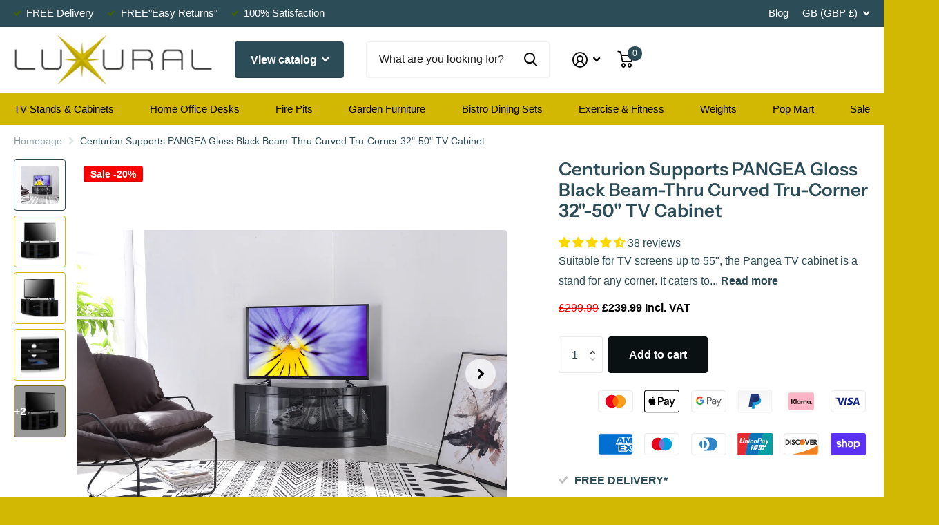

--- FILE ---
content_type: text/javascript; charset=utf-8
request_url: https://www.luxural.co.uk/products/centurion-supports-pangea-gloss-black-beam-thru-curved-tru-corner-32-50-tv-cabinet.js
body_size: 1719
content:
{"id":9026582151457,"title":"Centurion Supports PANGEA Gloss Black Beam-Thru Curved Tru-Corner 32\"-50\" TV Cabinet","handle":"centurion-supports-pangea-gloss-black-beam-thru-curved-tru-corner-32-50-tv-cabinet","description":"\u003cstyle\u003e\n    .description-list {\n      margin-top: 20px;\n      top: 0;\n    }\n\n    .description-list li {\n      margin-bottom: 20px;\n      font-family: \u0026quoti;\n      font-face: Calibri;\n      color: rgb(71, 71, 71);\n      font-size: 14px;\n      font-style: normal;\n      font-weight: 400;\n      letter-spacing: normal;\n      text-indent: 0px;\n      text-transform: none;\n      white-space: normal;\n      word-spacing: 0px;\n      background-color: rgb(255, 255, 255);\n    }\n  \u003c\/style\u003e\n\n\n\n\n  \u003cul class=\"description-list\"\u003e\n    \u003cli\u003e\n      Suitable for TV screens up to 55\", the Pangea TV\n      cabinet is a stand for any corner. It caters to most home cinema\n      systems, blu-ray player, Sky\/ Virgin\/ BT receivers, amplifiers,\n      digital boxes and games consoles with two large shelves offering ample\n      storage.\n    \u003c\/li\u003e\n    \u003cli\u003e\n      Designed to wrap into any corner, the Pangea TV\n      stand has matching smooth curved edges for creating a contemporary\n      minimalist look. The rear panel comes with generous ventilation to\n      disperse any excess heat accumulated from your equipment.\n    \u003c\/li\u003e\n    \u003cli\u003e\n      Finished in gloss black and complemented with a\n      black top glass and two glass Beam-Thru swing doors with infrared\n      compatibility, the Pangea TV unit maintains a very sleek appearance\n      whilst hiding away equipment from view.\n    \u003c\/li\u003e\n    \u003cli\u003e\n      The Pangea cabinet comes complete with cable\n      management to hide unsightly wires at the rear and clear and concise\n      manual for easy self-assembly.\n    \u003c\/li\u003e\n    \u003cli\u003e\n      Dimensions: Width: 118cm x Depth: 45cm x Height:\n      45cm \/ Maximum Top Load Weight: 60kg.\n    \u003c\/li\u003e\n\n  \u003c\/ul\u003e","published_at":"2024-02-29T10:33:40+00:00","created_at":"2024-02-29T10:33:40+00:00","vendor":"Centurion Supports","type":"TV Stands \u0026 Cabinets","tags":["15\" 26\"","27\" 32\" TV's","Black","Corner","TV Cabinets","Up to 26” TVs","Up to 32” TVs"],"price":23999,"price_min":23999,"price_max":23999,"available":true,"price_varies":false,"compare_at_price":29999,"compare_at_price_min":29999,"compare_at_price_max":29999,"compare_at_price_varies":false,"variants":[{"id":48200574894369,"title":"Default Title","option1":"Default Title","option2":null,"option3":null,"sku":"pangea-black-01","requires_shipping":true,"taxable":true,"featured_image":null,"available":true,"name":"Centurion Supports PANGEA Gloss Black Beam-Thru Curved Tru-Corner 32\"-50\" TV Cabinet","public_title":null,"options":["Default Title"],"price":23999,"weight":29900,"compare_at_price":29999,"inventory_management":"shopify","barcode":"5060459207912","requires_selling_plan":false,"selling_plan_allocations":[]}],"images":["\/\/cdn.shopify.com\/s\/files\/1\/0700\/2288\/9761\/files\/pangea-black-01-1Main.jpg?v=1712671469","\/\/cdn.shopify.com\/s\/files\/1\/0700\/2288\/9761\/files\/pangea-black-01-2.jpg?v=1712671469","\/\/cdn.shopify.com\/s\/files\/1\/0700\/2288\/9761\/files\/pangea-black-01-3.jpg?v=1712671469","\/\/cdn.shopify.com\/s\/files\/1\/0700\/2288\/9761\/files\/pangea-black-01-4.jpg?v=1712671469","\/\/cdn.shopify.com\/s\/files\/1\/0700\/2288\/9761\/files\/pangea-black-01-5.jpg?v=1712671470","\/\/cdn.shopify.com\/s\/files\/1\/0700\/2288\/9761\/files\/pangea-black-01-6.jpg?v=1712671470","\/\/cdn.shopify.com\/s\/files\/1\/0700\/2288\/9761\/files\/Dimensions-Pangea-Black_64dfb21c-6bb8-4d41-9c2a-035deb3fc524.jpg?v=1712671470"],"featured_image":"\/\/cdn.shopify.com\/s\/files\/1\/0700\/2288\/9761\/files\/pangea-black-01-1Main.jpg?v=1712671469","options":[{"name":"Title","position":1,"values":["Default Title"]}],"url":"\/products\/centurion-supports-pangea-gloss-black-beam-thru-curved-tru-corner-32-50-tv-cabinet","media":[{"alt":null,"id":37384540487969,"position":1,"preview_image":{"aspect_ratio":1.498,"height":1669,"width":2500,"src":"https:\/\/cdn.shopify.com\/s\/files\/1\/0700\/2288\/9761\/files\/pangea-black-01-1Main.jpg?v=1712671469"},"aspect_ratio":1.498,"height":1669,"media_type":"image","src":"https:\/\/cdn.shopify.com\/s\/files\/1\/0700\/2288\/9761\/files\/pangea-black-01-1Main.jpg?v=1712671469","width":2500},{"alt":null,"id":37384540520737,"position":2,"preview_image":{"aspect_ratio":1.029,"height":2430,"width":2500,"src":"https:\/\/cdn.shopify.com\/s\/files\/1\/0700\/2288\/9761\/files\/pangea-black-01-2.jpg?v=1712671469"},"aspect_ratio":1.029,"height":2430,"media_type":"image","src":"https:\/\/cdn.shopify.com\/s\/files\/1\/0700\/2288\/9761\/files\/pangea-black-01-2.jpg?v=1712671469","width":2500},{"alt":null,"id":37384540586273,"position":3,"preview_image":{"aspect_ratio":0.955,"height":2618,"width":2500,"src":"https:\/\/cdn.shopify.com\/s\/files\/1\/0700\/2288\/9761\/files\/pangea-black-01-3.jpg?v=1712671469"},"aspect_ratio":0.955,"height":2618,"media_type":"image","src":"https:\/\/cdn.shopify.com\/s\/files\/1\/0700\/2288\/9761\/files\/pangea-black-01-3.jpg?v=1712671469","width":2500},{"alt":null,"id":37384540651809,"position":4,"preview_image":{"aspect_ratio":3.232,"height":1000,"width":3232,"src":"https:\/\/cdn.shopify.com\/s\/files\/1\/0700\/2288\/9761\/files\/pangea-black-01-4.jpg?v=1712671469"},"aspect_ratio":3.232,"height":1000,"media_type":"image","src":"https:\/\/cdn.shopify.com\/s\/files\/1\/0700\/2288\/9761\/files\/pangea-black-01-4.jpg?v=1712671469","width":3232},{"alt":null,"id":37384540717345,"position":5,"preview_image":{"aspect_ratio":0.963,"height":2597,"width":2500,"src":"https:\/\/cdn.shopify.com\/s\/files\/1\/0700\/2288\/9761\/files\/pangea-black-01-5.jpg?v=1712671470"},"aspect_ratio":0.963,"height":2597,"media_type":"image","src":"https:\/\/cdn.shopify.com\/s\/files\/1\/0700\/2288\/9761\/files\/pangea-black-01-5.jpg?v=1712671470","width":2500},{"alt":null,"id":37384540782881,"position":6,"preview_image":{"aspect_ratio":2.129,"height":1174,"width":2500,"src":"https:\/\/cdn.shopify.com\/s\/files\/1\/0700\/2288\/9761\/files\/pangea-black-01-6.jpg?v=1712671470"},"aspect_ratio":2.129,"height":1174,"media_type":"image","src":"https:\/\/cdn.shopify.com\/s\/files\/1\/0700\/2288\/9761\/files\/pangea-black-01-6.jpg?v=1712671470","width":2500},{"alt":null,"id":37384540848417,"position":7,"preview_image":{"aspect_ratio":2.667,"height":1107,"width":2952,"src":"https:\/\/cdn.shopify.com\/s\/files\/1\/0700\/2288\/9761\/files\/Dimensions-Pangea-Black_64dfb21c-6bb8-4d41-9c2a-035deb3fc524.jpg?v=1712671470"},"aspect_ratio":2.667,"height":1107,"media_type":"image","src":"https:\/\/cdn.shopify.com\/s\/files\/1\/0700\/2288\/9761\/files\/Dimensions-Pangea-Black_64dfb21c-6bb8-4d41-9c2a-035deb3fc524.jpg?v=1712671470","width":2952}],"requires_selling_plan":false,"selling_plan_groups":[]}